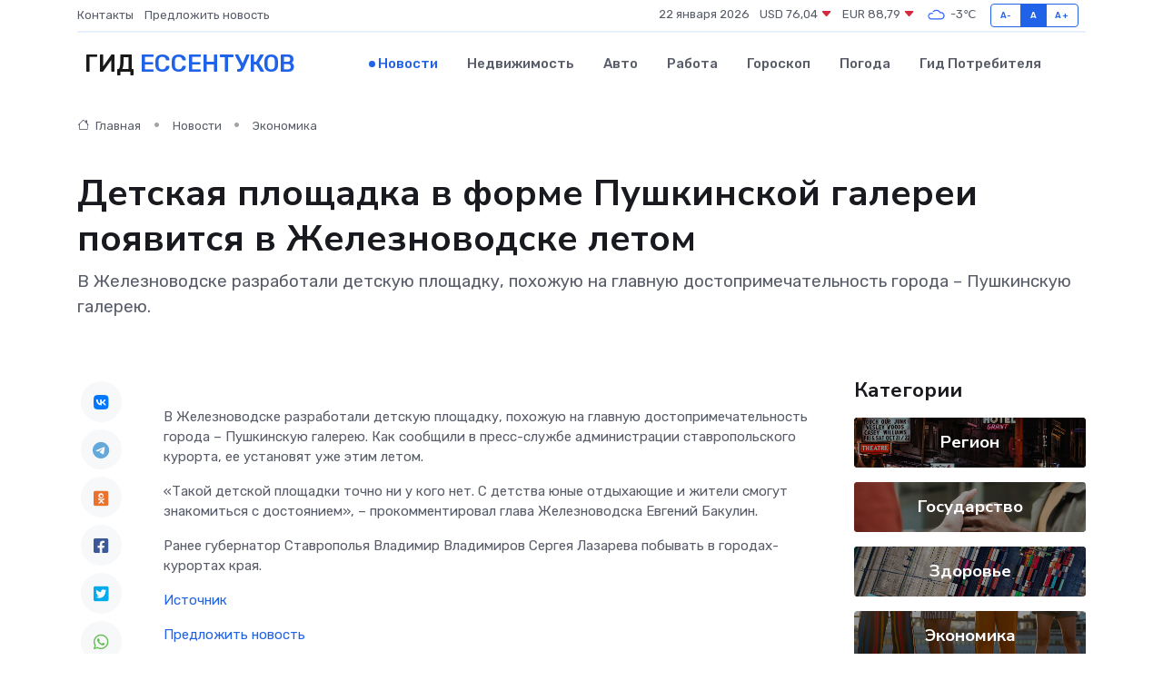

--- FILE ---
content_type: text/html; charset=utf-8
request_url: https://www.google.com/recaptcha/api2/aframe
body_size: 249
content:
<!DOCTYPE HTML><html><head><meta http-equiv="content-type" content="text/html; charset=UTF-8"></head><body><script nonce="zzxaLg_9OhZ7xD1dLQxmjg">/** Anti-fraud and anti-abuse applications only. See google.com/recaptcha */ try{var clients={'sodar':'https://pagead2.googlesyndication.com/pagead/sodar?'};window.addEventListener("message",function(a){try{if(a.source===window.parent){var b=JSON.parse(a.data);var c=clients[b['id']];if(c){var d=document.createElement('img');d.src=c+b['params']+'&rc='+(localStorage.getItem("rc::a")?sessionStorage.getItem("rc::b"):"");window.document.body.appendChild(d);sessionStorage.setItem("rc::e",parseInt(sessionStorage.getItem("rc::e")||0)+1);localStorage.setItem("rc::h",'1769103970990');}}}catch(b){}});window.parent.postMessage("_grecaptcha_ready", "*");}catch(b){}</script></body></html>